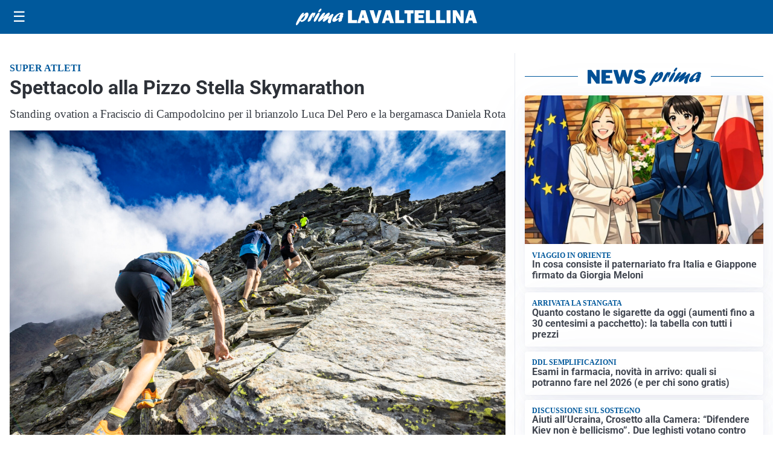

--- FILE ---
content_type: text/html; charset=utf8
request_url: https://primalavaltellina.it/media/my-theme/widgets/list-posts/sidebar-business-pmi.html?ts=29475901
body_size: 571
content:
<div class="widget-title-img"><img src="https://format.netweek.it/media/loghi/business-pmi.svg" alt="Logo Business PMI" class="widget-logo logo-light-and-dark" /></div>
<div class="widget-sidebar-featured-poi-lista">
            
                    <article class="featured">
                <a href="https://primalavaltellina.it/rubriche/business-pmi/internazionalizzazione-pmi-banca-popolare-di-sondrio-e-gruppo-bper-sostengono-la-crescita-sui-mercati-esteri/">
                                            <figure><img width="420" height="252" src="https://primalavaltellina.it/media/2022/07/banca-popolare-di-sondrio-fitch-ratings-420x252.jpg" class="attachment-thumbnail size-thumbnail wp-post-image" alt="Internazionalizzazione PMI: Banca Popolare di Sondrio e Gruppo BPER sostengono la crescita sui mercati esteri" loading="lazy" sizes="(max-width: 480px) 480px, (max-width: 1024px) 640px, 1280px" decoding="async" srcset="https://primalavaltellina.it/media/2022/07/banca-popolare-di-sondrio-fitch-ratings-420x252.jpg 420w, https://primalavaltellina.it/media/2022/07/banca-popolare-di-sondrio-fitch-ratings-210x126.jpg 210w, https://primalavaltellina.it/media/2022/07/banca-popolare-di-sondrio-fitch-ratings-680x408.jpg 680w" /></figure>
                                        <div class="post-meta">
                                                    <span class="lancio">"Stay Local, Be Global"</span>
                                                <h3>Internazionalizzazione PMI: Banca Popolare di Sondrio e Gruppo BPER sostengono la crescita sui mercati esteri</h3>
                    </div>
                </a>
            </article>
            </div>

<div class="widget-footer"><a role="button" href="/rubriche/business-pmi/" class="outline widget-more-button">Altre notizie</a></div>